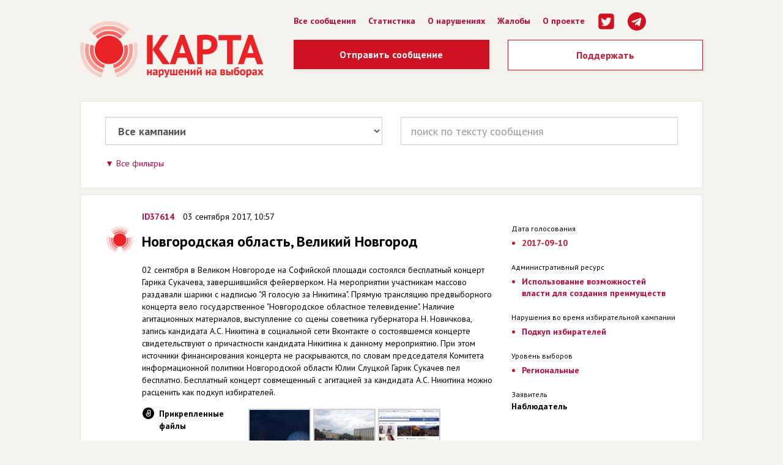

--- FILE ---
content_type: text/html; charset=utf-8
request_url: https://old.kartanarusheniy.org/2017-09-10/m/37614
body_size: 12286
content:
<!DOCTYPE html>
<html lang="ru">
  <head>
    <title> Сообщение ID37614 —  Карта нарушений на выборах</title>
    <meta content="Новгородская область
02 сентября в Великом Новгороде на Софийской площади состоялся бесплатный концерт Гарика Сукачева, завершившийся фейерверком. На мероприятии участникам массово раздавали шарики с надписью &quot;Я голосую за Никитина&quot;. Прямую трансляцию предвыборного концерта вело государственное &quot;Новгородское областно...
" name="description" />
    <link href="https://old.kartanarusheniy.org/v5/assets/favicon-2659228269b859e1eb42206a52208e2c928eda433f2f7e913ccffe16f351ed8b.ico" rel="shortcut icon" type="image/x-icon"></link>
  <link rel="stylesheet" media="all" href="/v5/assets/application-5fbe58a0ef9ef2cc9a1071e915de7474cb2ef7fd1d3115045cc5467453e5bf73.css" />
  <script src="/v5/assets/application-863539fb43e51741e262100b4e2289aebe63d58153b18abe269eabbdcc72531e.js"></script>
  <meta content="width=device-width, initial-scale=1.0" name="viewport" />
  <meta content="Карта нарушений на выборах" property="og:title" />
  <meta content="Новгородская область
02 сентября в Великом Новгороде на Софийской площади состоялся бесплатный концерт Гарика Сукачева, завершившийся фейерверком. На мероприятии участникам массово раздавали шарики с надписью &quot;Я голосую за Никитина&quot;. Прямую трансляцию предвыборного концерта вело государственное &quot;Новгородское областно...
" property="og:description" />
  <meta content="website" property="og:type" />
  <meta content="https://old.kartanarusheniy.org/v5/assets/share-kn-2017-3d48307c830a9142fe528b5b4b0c6049bac50fcd12fedd9ad4983a73d09abbf3.jpg" property="og:image" />
  <meta content="Проект движения «Голос»" property="og:site_name" />
  <meta content="1080872870" property="fb:admins" />
  <meta content="summary_large_image" name="twitter:card" />
  <meta content="@kartanarusheniy" name="twitter:site" />
  <meta content="@kartanarusheniy" name="twitter:creator" />
  <meta content="Карта нарушений на выборах" name="twitter:title" />
  <meta content="Новгородская область
02 сентября в Великом Новгороде на Софийской площади состоялся бесплатный концерт Гарика Сукачева, завершившийся фейерверком. На мероприятии участникам массово раздавали шарики с надписью &quot;Я голосую за Никитина&quot;. Прямую трансляцию предвыборного концерта вело государственное &quot;Новгородское областно...
" name="twitter:description" />
  <script>
    WebFontConfig = {google: { families: [ 'PT+Sans:400,700,400italic:latin,cyrillic' ] }};
        (function() {
        var wf = document.createElement('script');
        wf.src = ('https:' == document.location.protocol ? 'https' : 'http') +
        '://ajax.googleapis.com/ajax/libs/webfont/1/webfont.js';
        wf.type = 'text/javascript';
        wf.async = 'true';
        var s = document.getElementsByTagName('script')[0];
        s.parentNode.insertBefore(wf, s);
        })();
  </script>
  <script src="https://cdnjs.cloudflare.com/ajax/libs/selectize.js/0.13.3/js/standalone/selectize.min.js" integrity="sha512-pF+DNRwavWMukUv/LyzDyDMn8U2uvqYQdJN0Zvilr6DDo/56xPDZdDoyPDYZRSL4aOKO/FGKXTpzDyQJ8je8Qw==" crossorigin="anonymous"></script>
  <link rel="stylesheet" href="https://cdnjs.cloudflare.com/ajax/libs/selectize.js/0.13.3/css/selectize.bootstrap3.min.css" integrity="sha512-MNbWZRRuTPBahfBZBeihNr9vTJJnggW3yw+/wC3Ev1w6Z8ioesQYMS1MtlHgjSOEKBpIlx43GeyLM2QGSIzBDg==" crossorigin="anonymous" />
</head>
<body>
  <div class="container">
    <div class="row header">
      <div class="col-md-4 header__logo"><a href="/"><img src="/v5/assets/v2016/kn-logo-v2-93691919adf3cf495884b7334c0d19c51bc21f6053db7e1b3d8244ee75463b8d.png" alt="Kn logo v2" /></a></div>
      <div class="col-md-8">
        <ul class="header__menu">
          <li><a href="/2017-09-10/list">Все сообщения</a></li>
          <li><a href="/2017-09-10/stat">Статистика</a></li>
          <li><a href="/page/info">О нарушениях</a></li>
          <li><a href="/page/claim">Жалобы</a></li>
          <li><a href="/page/about">О проекте</a></li>
          <li><a href="https://twitter.com/kartanarusheniy"><i class="icon-lg ic icons-twitter-square"></i></a></li>
          <li><a href="https://t.me/kartanarusheniy"><i class="icon-lg ic icons-telegram"></i></a></li>
        </ul>
        <div class="header__btns">
          <div class="row">
            <div class="col-md-6">
              <a href="/2017-09-10/m/new" class="header__btn">Отправить сообщение</a>
            </div>
            <div class="col-md-6">
              <a href="http://www.golosinfo.org/ru/donate" class="btn btn-lg kn__btn--default kn__btn--fluid">Поддержать</a>
            </div>
          </div>
          <div class="header__info">
            
            <!-- <div class="header__info--phone">
  Горячая линия <span style="font-size: 24px;">8 800 500-54-62</span>
</div>
Режим работы (мск):<br /> 
5–8 сентября с 11:00 до 19:00; 
9–10 сентября с 7:00 до 22:00; 
11 сентября с 7:00 -->
          </div>
          <div class="header__share"></div>
        </div>
      </div>
    </div>


    <div class="kn__b">
  <div class="row">
    <div class="col-md-6">
      <div class="form-group form-group-lg">
        <select name="story" id="select_story" class="form-control"><option value="list_all">Все кампании</option>
<option value="2025-09-14">14 сентября 2025 | 1 сообщение о возможных нарушениях</option>
<option value="2024-09-08">8 сентября 2024 | 657 сообщений о возможных нарушениях</option>
<option value="2024-03-17">17 марта 2024 | 1876 сообщений о возможных нарушениях</option>
<option value="2023-12-10">10 декабря 2023 | 4 сообщения о возможных нарушениях</option>
<option value="2023-09-10">10 сентября 2023 | 1122 сообщения о возможных нарушениях</option>
<option value="2023-04-09">9 апреля 2023 | 22 сообщения о возможных нарушениях</option>
<option value="2023-03-12">12 марта 2023 | 9 сообщений о возможных нарушениях</option>
<option value="2022-09-11">11 сентября 2022 | 1846 сообщений о возможных нарушениях</option>
<option value="2022-06-26">26 июня 2022 | 4 сообщения о возможных нарушениях</option>
<option value="2022-05-29">29 мая 2022 | 7 сообщений о возможных нарушениях</option>
<option value="2022-05-22">22 мая 2022 | 6 сообщений о возможных нарушениях</option>
<option value="2022-04-24">24 апреля 2022 | 1 сообщение о возможных нарушениях</option>
<option value="2022-04-10">10 апреля 2022 | 6 сообщений о возможных нарушениях</option>
<option value="2022-03-27">27 марта 2022 | 2 сообщения о возможных нарушениях</option>
<option value="2021-12-12">12 декабря 2021 | 1 сообщение о возможных нарушениях</option>
<option value="2021-09-19">19 сентября 2021 | 5849 сообщений о возможных нарушениях</option>
<option value="2021-08-22">22 августа 2021 | 1 сообщение о возможных нарушениях</option>
<option value="2021-07-04">4 июля 2021 | 2 сообщения о возможных нарушениях</option>
<option value="2021-05-16">16 мая 2021 | 14 сообщений о возможных нарушениях</option>
<option value="2021-04-25">25 апреля 2021 | 5 сообщений о возможных нарушениях</option>
<option value="2021-04-18">18 апреля 2021 | 6 сообщений о возможных нарушениях</option>
<option value="2021-04-11">11 апреля 2021 | 9 сообщений о возможных нарушениях</option>
<option value="2021-04-04">4 апреля 2021 | 42 сообщения о возможных нарушениях</option>
<option value="2021-03-21">21 марта 2021 | 9 сообщений о возможных нарушениях</option>
<option value="2021-02-28">28 февраля 2021 | 7 сообщений о возможных нарушениях</option>
<option value="2021-01-24">24 января 2021 | 13 сообщений о возможных нарушениях</option>
<option value="2021-01-17">17 января 2021 | 2 сообщения о возможных нарушениях</option>
<option value="2020-12-20">20 декабря 2020 | 6 сообщений о возможных нарушениях</option>
<option value="2020-12-06">6 декабря 2020 | 8 сообщений о возможных нарушениях</option>
<option value="2020-11-22">22 ноября 2020 | 6 сообщений о возможных нарушениях</option>
<option value="2020-11-01">1 ноября 2020 | 16 сообщений о возможных нарушениях</option>
<option value="2020-10-04">4 октября 2020 | 17 сообщений о возможных нарушениях</option>
<option value="2020-09-13">13 сентября 2020 | 1785 сообщений о возможных нарушениях</option>
<option value="2020-07-12">12 июля 2020 | 2 сообщения о возможных нарушениях</option>
<option value="2020-07-01">1 июля 2020 | 2212 сообщений о возможных нарушениях</option>
<option value="2020-04-26">26 апреля 2020 | 1 сообщение о возможных нарушениях</option>
<option value="2020-03-15">15 марта 2020 | 4 сообщения о возможных нарушениях</option>
<option value="2020-03-01">1 марта 2020 | 12 сообщений о возможных нарушениях</option>
<option value="2020-02-02">2 февраля 2020 | 4 сообщения о возможных нарушениях</option>
<option value="2020-01-26">26 января 2020 | 4 сообщения о возможных нарушениях</option>
<option value="2019-12-22">22 декабря 2019 | 46 сообщений о возможных нарушениях</option>
<option value="2019-12-15">15 декабря 2019 | 8 сообщений о возможных нарушениях</option>
<option value="2019-12-08">8 декабря 2019 | 10 сообщений о возможных нарушениях</option>
<option value="2019-11-24">24 ноября 2019 | 10 сообщений о возможных нарушениях</option>
<option value="2019-10-27">27 октября 2019 | 5 сообщений о возможных нарушениях</option>
<option value="2019-10-20">20 октября 2019 | 10 сообщений о возможных нарушениях</option>
<option value="2019-09-08">8 сентября 2019 | 2157 сообщений о возможных нарушениях</option>
<option value="2019-06-30">30 июня 2019 | 12 сообщений о возможных нарушениях</option>
<option value="2019-06-16">16 июня 2019 | 5 сообщений о возможных нарушениях</option>
<option value="2019-06-02">2 июня 2019 | 4 сообщения о возможных нарушениях</option>
<option value="2019-05-26">26 мая 2019 | 11 сообщений о возможных нарушениях</option>
<option value="2019-04-21">21 апреля 2019 | 59 сообщений о возможных нарушениях</option>
<option value="2019-04-14">14 апреля 2019 | 83 сообщения о возможных нарушениях</option>
<option value="2019-04-07">7 апреля 2019 | 11 сообщений о возможных нарушениях</option>
<option value="2019-03-24">24 марта 2019 | 2 сообщения о возможных нарушениях</option>
<option value="2019-03-17">17 марта 2019 | 8 сообщений о возможных нарушениях</option>
<option value="2019-03-03">3 марта 2019 | 3 сообщения о возможных нарушениях</option>
<option value="2019-02-17">17 февраля 2019 | 24 сообщения о возможных нарушениях</option>
<option value="2019-02-10">10 февраля 2019 | 1 сообщение о возможных нарушениях</option>
<option value="2019-01-27">27 января 2019 | 2 сообщения о возможных нарушениях</option>
<option value="2018-12-23">23 декабря 2018 | 6 сообщений о возможных нарушениях</option>
<option value="2018-12-16">16 декабря 2018 | 11 сообщений о возможных нарушениях</option>
<option value="2018-12-02">2 декабря 2018 | 10 сообщений о возможных нарушениях</option>
<option value="2018-11-25">25 ноября 2018 | 22 сообщения о возможных нарушениях</option>
<option value="2018-11-18">18 ноября 2018 | 20 сообщений о возможных нарушениях</option>
<option value="2018-11-11">11 ноября 2018 | 22 сообщения о возможных нарушениях</option>
<option value="2018-10-14">14 октября 2018 | 5 сообщений о возможных нарушениях</option>
<option value="2018-09-30">30 сентября 2018 | 5 сообщений о возможных нарушениях</option>
<option value="2018-09-23">23 сентября 2018 | 134 сообщения о возможных нарушениях</option>
<option value="2018-09-16">16 сентября 2018 | 9 сообщений о возможных нарушениях</option>
<option value="2018-09-09">9 сентября 2018 | 937 сообщений о возможных нарушениях</option>
<option value="2018-09-02">2 сентября 2018 | 4 сообщения о возможных нарушениях</option>
<option value="2018-07-29">29 июля 2018 | 4 сообщения о возможных нарушениях</option>
<option value="2018-06-24">24 июня 2018 | 1 сообщение о возможных нарушениях</option>
<option value="2018-06-03">3 июня 2018 | 3 сообщения о возможных нарушениях</option>
<option value="2018-05-13">13 мая 2018 | 2 сообщения о возможных нарушениях</option>
<option value="2018-04-29">29 апреля 2018 | 8 сообщений о возможных нарушениях</option>
<option value="2018-04-22">22 апреля 2018 | 6 сообщений о возможных нарушениях</option>
<option value="2018-04-15">15 апреля 2018 | 6 сообщений о возможных нарушениях</option>
<option value="2018-04-01">1 апреля 2018 | 1 сообщение о возможных нарушениях</option>
<option value="2018-03-18">18 марта 2018 | 3253 сообщения о возможных нарушениях</option>
<option value="2018-02-11">11 февраля 2018 | 5 сообщений о возможных нарушениях</option>
<option value="2017-12-17">17 декабря 2017 | 13 сообщений о возможных нарушениях</option>
<option value="2017-12-03">3 декабря 2017 | 5 сообщений о возможных нарушениях</option>
<option value="2017-11-19">19 ноября 2017 | 34 сообщения о возможных нарушениях</option>
<option value="2017-11-12">12 ноября 2017 | 5 сообщений о возможных нарушениях</option>
<option value="2017-10-29">29 октября 2017 | 6 сообщений о возможных нарушениях</option>
<option value="2017-09-10">10 сентября 2017 | 1738 сообщений о возможных нарушениях</option>
<option value="2017-08-27">27 августа 2017 | 14 сообщений о возможных нарушениях</option>
<option value="2017-08-20">20 августа 2017 | 3 сообщения о возможных нарушениях</option>
<option value="2017-07-16">16 июля 2017 | 17 сообщений о возможных нарушениях</option>
<option value="2017-07-02">2 июля 2017 | 9 сообщений о возможных нарушениях</option>
<option value="2017-05-21">21 мая 2017 | 6 сообщений о возможных нарушениях</option>
<option value="2017-04-23">23 апреля 2017 | 2 сообщения о возможных нарушениях</option>
<option value="2017-04-09">9 апреля 2017 | 8 сообщений о возможных нарушениях</option>
<option value="2017-03-26">26 марта 2017 | 18 сообщений о возможных нарушениях</option>
<option value="2017-03-19">19 марта 2017 | 26 сообщений о возможных нарушениях</option>
<option value="2017-03-12">12 марта 2017 | 6 сообщений о возможных нарушениях</option>
<option value="2017-03-05">5 марта 2017 | 9 сообщений о возможных нарушениях</option>
<option value="2017-02-12">12 февраля 2017 | 1 сообщение о возможных нарушениях</option>
<option value="2016-12-25">25 декабря 2016 | 7 сообщений о возможных нарушениях</option>
<option value="2016-12-18">18 декабря 2016 | 3 сообщения о возможных нарушениях</option>
<option value="2016-12-11">11 декабря 2016 | 2 сообщения о возможных нарушениях</option>
<option value="2016-12-04">4 декабря 2016 | 9 сообщений о возможных нарушениях</option>
<option value="2016-11-27">27 ноября 2016 | 5 сообщений о возможных нарушениях</option>
<option value="2016-11-20">20 ноября 2016 | 17 сообщений о возможных нарушениях</option>
<option value="2016-11-06">6 ноября 2016 | 6 сообщений о возможных нарушениях</option>
<option value="2016-10-23">23 октября 2016 | 5 сообщений о возможных нарушениях</option>
<option value="2016-10-16">16 октября 2016 | 1 сообщение о возможных нарушениях</option>
<option value="2016-09-18">18 сентября 2016 | 3767 сообщений о возможных нарушениях</option>
<option value="2016-07-03">3 июля 2016 | 36 сообщений о возможных нарушениях</option>
<option value="2016-05-29">29 мая 2016 | 1 сообщение о возможных нарушениях</option>
<option value="2016-04-24">24 апреля 2016 | 29 сообщений о возможных нарушениях</option>
<option value="2016-04-10">10 апреля 2016 | 10 сообщений о возможных нарушениях</option>
<option value="2016-04-03">3 апреля 2016 | 4 сообщения о возможных нарушениях</option>
<option value="2016-03-27">27 марта 2016 | 28 сообщений о возможных нарушениях</option>
<option value="2016-03-20">20 марта 2016 | 26 сообщений о возможных нарушениях</option>
<option value="2016-03-13">13 марта 2016 | 6 сообщений о возможных нарушениях</option>
<option value="2016-02-14">14 февраля 2016 | 11 сообщений о возможных нарушениях</option>
<option value="2016-02-07">7 февраля 2016 | 15 сообщений о возможных нарушениях</option>
<option value="2016-01-31">31 января 2016 | 1 сообщение о возможных нарушениях</option>
<option value="2015-12-27">27 декабря 2015 | 10 сообщений о возможных нарушениях</option>
<option value="2015-12-20">20 декабря 2015 | 9 сообщений о возможных нарушениях</option>
<option value="2015-12-13">13 декабря 2015 | 2 сообщения о возможных нарушениях</option>
<option value="2015-12-06">6 декабря 2015 | 50 сообщений о возможных нарушениях</option>
<option value="2015-11-22">22 ноября 2015 | 3 сообщения о возможных нарушениях</option>
<option value="2015-10-04">4 октября 2015 | 6 сообщений о возможных нарушениях</option>
<option value="2015-09-27">27 сентября 2015 | 63 сообщения о возможных нарушениях</option>
<option value="2015-09-13">13 сентября 2015 | 1832 сообщения о возможных нарушениях</option>
<option value="2015-07-19">19 июля 2015 | 2 сообщения о возможных нарушениях</option>
<option value="2015-07-05">5 июля 2015 | 5 сообщений о возможных нарушениях</option>
<option value="2015-06-21">21 июня 2015 | 3 сообщения о возможных нарушениях</option>
<option value="2015-06-14">14 июня 2015 | 6 сообщений о возможных нарушениях</option>
<option value="2015-06-07">7 июня 2015 | 3 сообщения о возможных нарушениях</option>
<option value="2015-05-24">24 мая 2015 | 59 сообщений о возможных нарушениях</option>
<option value="2015-05-17">17 мая 2015 | 8 сообщений о возможных нарушениях</option>
<option value="2015-04-26">26 апреля 2015 | 119 сообщений о возможных нарушениях</option>
<option value="2015-04-05">5 апреля 2015 | 25 сообщений о возможных нарушениях</option>
<option value="2015-03-22">22 марта 2015 | 21 сообщение о возможных нарушениях</option>
<option value="2015-03-15">15 марта 2015 | 14 сообщений о возможных нарушениях</option>
<option value="2015-02-08">8 февраля 2015 | 11 сообщений о возможных нарушениях</option>
<option value="2015-02-01">1 февраля 2015 | 1 сообщение о возможных нарушениях</option>
<option value="2015-01-25">25 января 2015 | 4 сообщения о возможных нарушениях</option>
<option value="2015-01-18">18 января 2015 | 9 сообщений о возможных нарушениях</option>
<option value="2014-12-21">21 декабря 2014 | 5 сообщений о возможных нарушениях</option>
<option value="2014-12-14">14 декабря 2014 | 3 сообщения о возможных нарушениях</option>
<option value="2014-12-07">7 декабря 2014 | 15 сообщений о возможных нарушениях</option>
<option value="2014-11-16">16 ноября 2014 | 10 сообщений о возможных нарушениях</option>
<option value="2014-10-26">26 октября 2014 | 9 сообщений о возможных нарушениях</option>
<option value="2014-10-19">19 октября 2014 | 4 сообщения о возможных нарушениях</option>
<option value="2014-10-05">5 октября 2014 | 4 сообщения о возможных нарушениях</option>
<option value="2014-09-14">14 сентября 2014 | 901 сообщение о возможных нарушениях</option>
<option value="2014-08-24">24 августа 2014 | 12 сообщений о возможных нарушениях</option>
<option value="2014-08-03">3 августа 2014 | 40 сообщений о возможных нарушениях</option>
<option value="2014-07-13">13 июля 2014 | 5 сообщений о возможных нарушениях</option>
<option value="2014-07-06">6 июля 2014 | 20 сообщений о возможных нарушениях</option>
<option value="2014-06-29">29 июня 2014 | 9 сообщений о возможных нарушениях</option>
<option value="2014-06-22">22 июня 2014 | 2 сообщения о возможных нарушениях</option>
<option value="2014-06-08">8 июня 2014 | 7 сообщений о возможных нарушениях</option>
<option value="2014-05-18">18 мая 2014 | 26 сообщений о возможных нарушениях</option>
<option value="2014-04-27">27 апреля 2014 | 70 сообщений о возможных нарушениях</option>
<option value="2014-04-20">20 апреля 2014 | 4 сообщения о возможных нарушениях</option>
<option value="2014-04-13">13 апреля 2014 | 9 сообщений о возможных нарушениях</option>
<option value="2014-04-06">6 апреля 2014 | 47 сообщений о возможных нарушениях</option>
<option value="2014-03-23">23 марта 2014 | 11 сообщений о возможных нарушениях</option>
<option value="2014-03-16">16 марта 2014 | 8 сообщений о возможных нарушениях</option>
<option value="2014-03-02">2 марта 2014 | 7 сообщений о возможных нарушениях</option>
<option value="2014-02-16">16 февраля 2014 | 67 сообщений о возможных нарушениях</option>
<option value="2014-02-09">9 февраля 2014 | 2 сообщения о возможных нарушениях</option>
<option value="2014-01-26">26 января 2014 | 28 сообщений о возможных нарушениях</option>
<option value="2013-12-22">22 декабря 2013 | 48 сообщений о возможных нарушениях</option>
<option value="2013-12-01">1 декабря 2013 | 43 сообщения о возможных нарушениях</option>
<option value="2013-10-13">13 октября 2013 | 8 сообщений о возможных нарушениях</option>
<option value="2013-09-08">8 сентября 2013 | 747 сообщений о возможных нарушениях</option>
<option value="2013-08-18">18 августа 2013 | 18 сообщений о возможных нарушениях</option>
<option value="2013-06-23">23 июня 2013 | 9 сообщений о возможных нарушениях</option>
<option value="2013-05-19">19 мая 2013 | 4 сообщения о возможных нарушениях</option>
<option value="2013-04-28">28 апреля 2013 | 2 сообщения о возможных нарушениях</option>
<option value="2013-04-21">21 апреля 2013 | 7 сообщений о возможных нарушениях</option>
<option value="2013-04-14">14 апреля 2013 | 5 сообщений о возможных нарушениях</option>
<option value="2013-03-31">31 марта 2013 | 76 сообщений о возможных нарушениях</option>
<option value="2013-03-24">24 марта 2013 | 97 сообщений о возможных нарушениях</option>
<option value="2013-03-17">17 марта 2013 | 15 сообщений о возможных нарушениях</option>
<option value="2013-03-10">10 марта 2013 | 114 сообщений о возможных нарушениях</option>
<option value="2013-03-03">3 марта 2013 | 15 сообщений о возможных нарушениях</option>
<option value="2013-02-10">10 февраля 2013 | 17 сообщений о возможных нарушениях</option>
<option value="2013-01-27">27 января 2013 | 45 сообщений о возможных нарушениях</option>
<option value="2013-01-20">20 января 2013 | 31 сообщение о возможных нарушениях</option>
<option value="2012-12-16">16 декабря 2012 | 6 сообщений о возможных нарушениях</option>
<option value="2012-11-25">25 ноября 2012 | 16 сообщений о возможных нарушениях</option>
<option value="2012-10-14">14 октября 2012 | 1199 сообщений о возможных нарушениях</option>
<option value="2012-09-09">9 сентября 2012 | 5 сообщений о возможных нарушениях</option>
<option value="2012-08-12">12 августа 2012 | 13 сообщений о возможных нарушениях</option>
<option value="2012-07-29">29 июля 2012 | 6 сообщений о возможных нарушениях</option>
<option value="2012-07-22">22 июля 2012 | 85 сообщений о возможных нарушениях</option>
<option value="2012-06-17">17 июня 2012 | 68 сообщений о возможных нарушениях</option>
<option value="2012-06-10">10 июня 2012 | 27 сообщений о возможных нарушениях</option>
<option value="2012-05-20">20 мая 2012 | 35 сообщений о возможных нарушениях</option>
<option value="2012-04-01">1 апреля 2012 | 70 сообщений о возможных нарушениях</option>
<option value="2012-03-04">4 марта 2012 | 5228 сообщений о возможных нарушениях</option>
<option value="2011-12-04">4 декабря 2011 | 7801 сообщение о возможных нарушениях</option></select>
      </div>
    </div>
    <div class="col-md-6">
      <div class="form-group form-group-lg">
        <form id="message_search_mini" class="message_search" action="/s" accept-charset="UTF-8" method="post"><input name="utf8" type="hidden" value="&#x2713;" /><input type="hidden" name="authenticity_token" value="gdl8LHfbGktspFMmI6OmT7VD8iMe7D+7/1hmeYOR7Ge7zilEuP8DEbA+3/dApJEf/zGdewX8shVwAM0tM5GOlg==" />
          <input type="hidden" name="q[story_id_eq]" id="q_story_id_eq" />
          <input class="form-control" placeholder="поиск по тексту сообщения" type="text" name="q[description_or_reaction_cont]" id="q_description_or_reaction_cont" />
</form>      </div>
    </div>
  </div>
  <div class="kn__filter">
    <a href="javascript:void(0)" class="kn__toggle--switch">Все фильтры</a>
    
    <form class="kn__toggle--block hidden" id="message_search" action="/s" accept-charset="UTF-8" method="post"><input name="utf8" type="hidden" value="&#x2713;" /><input type="hidden" name="authenticity_token" value="NGYiyIXH8VMbkfvjUJn+SpTAt2KnMjWvQvKhVOxiSXQOcXegSuPoCccLdzIznska3rLYOrwiuAHNqgoAXGIrhQ==" />
      <input type="hidden" name="q[id_in]" id="q_id_in" />
      <input type="hidden" name="q[story_id_eq]" id="q_story_id_eq" />
      <div class="row">
        <div class="col-xs-12">
        </div>
      </div>
      <div class="row">
        <div class="col-lg-4">
          <div class="form-group">
            <label for="">Регион</label>
            <select id="message_region_id" class="form-control input-sm" name="q[region_id_eq]"><option value=""></option>
<option data-auto_code="999" value="85">Российская Федерация</option>
<option data-auto_code="77" value="11">город Москва</option>
<option data-auto_code="78" value="12">город Санкт-Петербург</option>
<option data-auto_code="22" value="1">Алтайский край</option>
<option data-auto_code="28" value="2">Амурская область</option>
<option data-auto_code="29" value="3">Архангельская область</option>
<option data-auto_code="30" value="4">Астраханская область</option>
<option data-auto_code="31" value="5">Белгородская область</option>
<option data-auto_code="32" value="6">Брянская область</option>
<option data-auto_code="33" value="7">Владимирская область</option>
<option data-auto_code="34" value="8">Волгоградская область</option>
<option data-auto_code="35" value="9">Вологодская область</option>
<option data-auto_code="36" value="10">Воронежская область</option>
<option data-auto_code="79" value="13">Еврейская автономная область</option>
<option data-auto_code="75" value="14">Забайкальский край</option>
<option data-auto_code="37" value="15">Ивановская область</option>
<option data-auto_code="38" value="17">Иркутская область</option>
<option data-auto_code="7" value="18">Кабардино-Балкарская Республика</option>
<option data-auto_code="39" value="19">Калининградская область</option>
<option data-auto_code="40" value="20">Калужская область</option>
<option data-auto_code="41" value="21">Камчатский край</option>
<option data-auto_code="9" value="22">Карачаево-Черкесская Республика</option>
<option data-auto_code="42" value="23">Кемеровская область</option>
<option data-auto_code="43" value="24">Кировская область</option>
<option data-auto_code="44" value="25">Костромская область</option>
<option data-auto_code="23" value="26">Краснодарский край</option>
<option data-auto_code="24" value="27">Красноярский край</option>
<option data-auto_code="45" value="28">Курганская область</option>
<option data-auto_code="46" value="29">Курская область</option>
<option data-auto_code="47" value="30">Ленинградская область</option>
<option data-auto_code="48" value="31">Липецкая область</option>
<option data-auto_code="49" value="32">Магаданская область</option>
<option data-auto_code="50" value="33">Московская область</option>
<option data-auto_code="51" value="34">Мурманская область</option>
<option data-auto_code="83" value="35">Ненецкий автономный округ</option>
<option data-auto_code="52" value="36">Нижегородская область</option>
<option data-auto_code="53" value="37">Новгородская область</option>
<option data-auto_code="54" value="38">Новосибирская область</option>
<option data-auto_code="55" value="39">Омская область</option>
<option data-auto_code="56" value="40">Оренбургская область</option>
<option data-auto_code="57" value="41">Орловская область</option>
<option data-auto_code="58" value="42">Пензенская область</option>
<option data-auto_code="59" value="43">Пермский край</option>
<option data-auto_code="25" value="44">Приморский край</option>
<option data-auto_code="60" value="45">Псковская область</option>
<option data-auto_code="1" value="46">Республика Адыгея (Адыгея)</option>
<option data-auto_code="4" value="47">Республика Алтай</option>
<option data-auto_code="2" value="48">Республика Башкортостан</option>
<option data-auto_code="3" value="49">Республика Бурятия</option>
<option data-auto_code="5" value="50">Республика Дагестан</option>
<option data-auto_code="6" value="51">Республика Ингушетия</option>
<option data-auto_code="8" value="52">Республика Калмыкия</option>
<option data-auto_code="10" value="53">Республика Карелия</option>
<option data-auto_code="11" value="54">Республика Коми</option>
<option data-auto_code="12" value="55">Республика Марий Эл</option>
<option data-auto_code="13" value="56">Республика Мордовия</option>
<option data-auto_code="14" value="57">Республика Саха (Якутия)</option>
<option data-auto_code="15" value="58">Республика Северная Осетия-Алания</option>
<option data-auto_code="16" value="59">Республика Татарстан</option>
<option data-auto_code="17" value="60">Республика Тыва</option>
<option data-auto_code="19" value="61">Республика Хакасия</option>
<option data-auto_code="61" value="62">Ростовская область</option>
<option data-auto_code="62" value="63">Рязанская область</option>
<option data-auto_code="63" value="64">Самарская область</option>
<option data-auto_code="64" value="65">Саратовская область</option>
<option data-auto_code="65" value="66">Сахалинская область</option>
<option data-auto_code="66" value="67">Свердловская область</option>
<option data-auto_code="67" value="68">Смоленская область</option>
<option data-auto_code="26" value="69">Ставропольский край</option>
<option data-auto_code="68" value="70">Тамбовская область</option>
<option data-auto_code="69" value="71">Тверская область</option>
<option data-auto_code="70" value="72">Томская область</option>
<option data-auto_code="71" value="73">Тульская область</option>
<option data-auto_code="72" value="74">Тюменская область</option>
<option data-auto_code="18" value="75">Удмуртская Республика</option>
<option data-auto_code="73" value="76">Ульяновская область</option>
<option data-auto_code="27" value="77">Хабаровский край</option>
<option data-auto_code="86" value="78">Ханты-Мансийский автономный округ</option>
<option data-auto_code="74" value="79">Челябинская область</option>
<option data-auto_code="20" value="80">Чеченская Республика</option>
<option data-auto_code="21" value="81">Чувашская Республика - Чувашия</option>
<option data-auto_code="87" value="82">Чукотский автономный округ</option>
<option data-auto_code="89" value="83">Ямало-Ненецкий автономный округ</option>
<option data-auto_code="76" value="84">Ярославская область</option>
<option data-auto_code="99" value="16">Зарубежные участки и иные территории</option></select>
          </div>
        </div>
        <div class="col-lg-4">
          <div class="form-group">
            <label for="">Сообщения, присланные</label>
            <table>
              <tr>
                <td>
                  <div class="datepicker-select input-group date" data-date-format='yyyy-mm-dd'>
                    <input placeholder="с" class="form-control input-sm" type="text" name="q[created_at_gteq]" id="q_created_at_gteq" />
                    <span class="input-group-addon">
                      <i class="glyphicon glyphicon-th"></i>
                    </span>
                  </div>
                </td>
                <td>
                  <div class="datepicker-select input-group date" data-date-format='yyyy-mm-dd'>
                    <input placeholder="по" class="form-control input-sm" type="text" name="q[created_at_lteq]" id="q_created_at_lteq" />
                    <span class="input-group-addon">
                      <i class="glyphicon glyphicon-th"></i>
                    </span>
                  </div>
                </td>
              </tr>
            </table>

          </div>
        </div>
        <div class="col-lg-4">
          <div class="form-group">
            <label for="">Прикрепленные файлы</label>
            <div class="form-group">
              <label class="checkbox-inline">
                <input type="checkbox" name="q[assets_kind_in][]" id="q_assets_kind_in_" value="video" /> 
                Видео
              </label>
              <label class="checkbox-inline">
                <input type="checkbox" name="q[assets_kind_in][]" id="q_assets_kind_in_" value="document" /> 
                Фото
              </label>
              <label class="checkbox-inline">
                <input type="checkbox" name="q[assets_kind_in][]" id="q_assets_kind_in_" value="image" /> 
                Документ
              </label>
            </div>
          </div>
        </div>
      </div>
      <div class="row">
        <div class="col-xs-6">
          <div class="form-group">
            <label for="">ТИК</label>
            <select id="message_wuiki_tik_select" class="form-control input-sm" placeholder=" -- " name="q[wuiki_tik_id_eq]"><option value=""> -- </option>
</select>
            <input type="hidden" name="message_wuiki_tik_id" id="message_wuiki_tik_id" />
          </div>
        </div>
        <div class="col-xs-6">
          <div class="form-group">
            <label for="">№ УИК</label>
            <input class="form-control input-sm" type="text" name="q[uik_eq]" id="q_uik_eq" />
          </div>
        </div>
      </div>
        <div class="" style="font-weight:bold; margin: 10px 0 0 0">Уровень выборов</div>
          <div class="row">
              <div class="col-md-4">
                <label class="checkbox-inline">
                  <input type="checkbox" name="q[tags_id_in][]" id="q_tags_id_in_" value="1" /> 
                  Федеральные
                </label>
              </div>
              <div class="col-md-4">
                <label class="checkbox-inline">
                  <input type="checkbox" name="q[tags_id_in][]" id="q_tags_id_in_" value="2" /> 
                  Региональные
                </label>
              </div>
              <div class="col-md-4">
                <label class="checkbox-inline">
                  <input type="checkbox" name="q[tags_id_in][]" id="q_tags_id_in_" value="3" /> 
                  Местные
                </label>
              </div>
          </div>
        <div class="" style="font-weight:bold; margin: 10px 0 0 0">Жалобы</div>
          <div class="row">
              <div class="col-md-4">
                <label class="checkbox-inline">
                  <input type="checkbox" name="q[tags_id_in][]" id="q_tags_id_in_" value="4" /> 
                  Подана жалоба
                </label>
              </div>
              <div class="col-md-4">
                <label class="checkbox-inline">
                  <input type="checkbox" name="q[tags_id_in][]" id="q_tags_id_in_" value="5" /> 
                  Получена официальная реакция
                </label>
              </div>
              <div class="col-md-4">
                <label class="checkbox-inline">
                  <input type="checkbox" name="q[tags_id_in][]" id="q_tags_id_in_" value="83" /> 
                  Особое мнение
                </label>
              </div>
          </div>
        <div class="" style="font-weight:bold; margin: 10px 0 0 0">Административный ресурс</div>
          <div class="row">
              <div class="col-md-4">
                <label class="checkbox-inline">
                  <input type="checkbox" name="q[tags_id_in][]" id="q_tags_id_in_" value="9" /> 
                  Воздействие правоохранительных органов
                </label>
              </div>
              <div class="col-md-4">
                <label class="checkbox-inline">
                  <input type="checkbox" name="q[tags_id_in][]" id="q_tags_id_in_" value="10" /> 
                  Давление начальства на избирателей
                </label>
              </div>
              <div class="col-md-4">
                <label class="checkbox-inline">
                  <input type="checkbox" name="q[tags_id_in][]" id="q_tags_id_in_" value="26" /> 
                  Использование бюджетных ресурсов
                </label>
              </div>
          </div>
          <div class="row">
              <div class="col-md-4">
                <label class="checkbox-inline">
                  <input type="checkbox" name="q[tags_id_in][]" id="q_tags_id_in_" value="8" /> 
                  Использование возможностей власти для создания преимуществ
                </label>
              </div>
          </div>
        <div class="" style="font-weight:bold; margin: 10px 0 0 0">Нарушения во время избирательной кампании</div>
          <div class="row">
              <div class="col-md-4">
                <label class="checkbox-inline">
                  <input type="checkbox" name="q[tags_id_in][]" id="q_tags_id_in_" value="13" /> 
                  Иные нарушения
                </label>
              </div>
              <div class="col-md-4">
                <label class="checkbox-inline">
                  <input type="checkbox" name="q[tags_id_in][]" id="q_tags_id_in_" value="7" /> 
                  Нарушение правил агитации в СМИ
                </label>
              </div>
              <div class="col-md-4">
                <label class="checkbox-inline">
                  <input type="checkbox" name="q[tags_id_in][]" id="q_tags_id_in_" value="6" /> 
                  Нарушение правил уличной и наружной агитации
                </label>
              </div>
          </div>
          <div class="row">
              <div class="col-md-4">
                <label class="checkbox-inline">
                  <input type="checkbox" name="q[tags_id_in][]" id="q_tags_id_in_" value="12" /> 
                  Нарушение прав кандидатов
                </label>
              </div>
              <div class="col-md-4">
                <label class="checkbox-inline">
                  <input type="checkbox" name="q[tags_id_in][]" id="q_tags_id_in_" value="23" /> 
                  Нарушение прав наблюдателей, членов комиссии, СМИ
                </label>
              </div>
              <div class="col-md-4">
                <label class="checkbox-inline">
                  <input type="checkbox" name="q[tags_id_in][]" id="q_tags_id_in_" value="25" /> 
                  Нарушение при сборе подписей
                </label>
              </div>
          </div>
          <div class="row">
              <div class="col-md-4">
                <label class="checkbox-inline">
                  <input type="checkbox" name="q[tags_id_in][]" id="q_tags_id_in_" value="22" /> 
                  Нарушения при досрочном голосовании
                </label>
              </div>
              <div class="col-md-4">
                <label class="checkbox-inline">
                  <input type="checkbox" name="q[tags_id_in][]" id="q_tags_id_in_" value="11" /> 
                  Подкуп избирателей
                </label>
              </div>
          </div>
        <div class="" style="font-weight:bold; margin: 10px 0 0 0">Нарушения в день голосования</div>
          <div class="row">
              <div class="col-md-4">
                <label class="checkbox-inline">
                  <input type="checkbox" name="q[tags_id_in][]" id="q_tags_id_in_" value="21" /> 
                  Иные нарушения в день голосования
                </label>
              </div>
              <div class="col-md-4">
                <label class="checkbox-inline">
                  <input type="checkbox" name="q[tags_id_in][]" id="q_tags_id_in_" value="14" /> 
                  Нарушение в оформлении участка
                </label>
              </div>
              <div class="col-md-4">
                <label class="checkbox-inline">
                  <input type="checkbox" name="q[tags_id_in][]" id="q_tags_id_in_" value="17" /> 
                  Нарушение правил подведения итогов выборов, искажение результатов
                </label>
              </div>
          </div>
          <div class="row">
              <div class="col-md-4">
                <label class="checkbox-inline">
                  <input type="checkbox" name="q[tags_id_in][]" id="q_tags_id_in_" value="20" /> 
                  Нарушение прав наблюдателей, членов комиссии, представителей СМИ
                </label>
              </div>
              <div class="col-md-4">
                <label class="checkbox-inline">
                  <input type="checkbox" name="q[tags_id_in][]" id="q_tags_id_in_" value="16" /> 
                  Нарушения при голосовании по открепительным, «на дому», незаконное голосование
                </label>
              </div>
              <div class="col-md-4">
                <label class="checkbox-inline">
                  <input type="checkbox" name="q[tags_id_in][]" id="q_tags_id_in_" value="18" /> 
                  Невключение в списки избирателей, непредоставление права голоса
                </label>
              </div>
          </div>
          <div class="row">
              <div class="col-md-4">
                <label class="checkbox-inline">
                  <input type="checkbox" name="q[tags_id_in][]" id="q_tags_id_in_" value="19" /> 
                  Незаконная агитация
                </label>
              </div>
              <div class="col-md-4">
                <label class="checkbox-inline">
                  <input type="checkbox" name="q[tags_id_in][]" id="q_tags_id_in_" value="15" /> 
                  Принуждение избирателей, нарушение тайны голосования
                </label>
              </div>
          </div>
        <div class="" style="font-weight:bold; margin: 10px 0 0 0">Другое</div>
          <div class="row">
              <div class="col-md-4">
                <label class="checkbox-inline">
                  <input type="checkbox" name="q[tags_id_in][]" id="q_tags_id_in_" value="24" /> 
                  Криминал
                </label>
              </div>
          </div>
      <div class="row">
        <div class="col-xs-12">
          <div class="text-center">
            <input type="submit" name="show" value="Показать сообщения" class="btn btn-lg kn__btn--default" />
            <input type="submit" name="stat" value="Показать статистику" class="btn btn-lg kn__btn--default" />
          </div>
        </div>
      </div>
</form>  </div>
</div>
<div class="kn__b kn__b--msg">
  <div class="row">
    <div class="col-lg-8">
      <div class="kn__msg-id">
        <a class="kn__msg-link" href="/2017-09-10/m/37614">ID37614</a>
        <span class="kn__msg-date">03 сентября 2017, 10:57</span>
      </div>
      <div class="kn__msg-region">Новгородская область, Великий Новгород</div>
      <div class="kn__msg-text kn__msg-text--collapsed"><p>02 сентября в Великом Новгороде на Софийской площади состоялся бесплатный концерт Гарика Сукачева, завершившийся фейерверком. На мероприятии участникам массово раздавали шарики с надписью "Я голосую за Никитина". Прямую трансляцию предвыборного концерта вело государственное "Новгородское областное телевидение". Наличие агитационных материалов, выступление со сцены советника губернатора Н. Новичкова, запись кандидата А.С. Никитина в социальной сети Вконтакте о состоявшемся концерте свидетельствуют о причастности кандидата Никитина к данному мероприятию. При этом источники финансирования концерта не раскрываются, по словам председателя Комитета информационной политики Новгородской области Юлии Слуцкой Гарик Сукачев пел бесплатно. Бесплатный концерт совмещенный с агитацией за кандидата А.С. Никитина можно расценить как подкуп избирателей.     </p></div>
        <div class="row kn__msg-files">
  <div class="col-lg-3">
    Прикрепленные файлы
  </div>
  <div class="col-lg-9">
        <div class="image it">
          <div class="highslide-container">
            <div class="highslide-gallery">
              <ul>
                  <li><a class="highslide" onclick="return hs.expand(this, { slideshowGroup: &#39;v37614&#39;, numberPosition: &#39;heading&#39;, transitions: [&#39;expand&#39;, &#39;crossfade&#39;] } )" href="//files.kartanarusheniy.org/assets/1504425425/large/%D0%A8%D0%B0%D1%80%D0%B8%D0%BA%D0%B8_%D0%9D%D0%B8%D0%BA%D0%B8%D1%82%D0%B8%D0%BD%D0%B0.jpg?1504425812"><img src="//files.kartanarusheniy.org/assets/1504425425/thumb/%D0%A8%D0%B0%D1%80%D0%B8%D0%BA%D0%B8_%D0%9D%D0%B8%D0%BA%D0%B8%D1%82%D0%B8%D0%BD%D0%B0.jpg?1504425812" alt="%d0%a8%d0%b0%d1%80%d0%b8%d0%ba%d0%b8 %d0%9d%d0%b8%d0%ba%d0%b8%d1%82%d0%b8%d0%bd%d0%b0" /></a></li>
                  <li><a class="highslide" onclick="return hs.expand(this, { slideshowGroup: &#39;v37614&#39;, numberPosition: &#39;heading&#39;, transitions: [&#39;expand&#39;, &#39;crossfade&#39;] } )" href="//files.kartanarusheniy.org/assets/1504425425/large/%D0%A8%D0%B0%D1%80%D0%B8%D0%BA%D0%B8_%D0%9D%D0%B8%D0%BA%D0%B8%D1%82%D0%B8%D0%BD%D0%B01.jpg?1504425813"><img src="//files.kartanarusheniy.org/assets/1504425425/thumb/%D0%A8%D0%B0%D1%80%D0%B8%D0%BA%D0%B8_%D0%9D%D0%B8%D0%BA%D0%B8%D1%82%D0%B8%D0%BD%D0%B01.jpg?1504425813" alt="%d0%a8%d0%b0%d1%80%d0%b8%d0%ba%d0%b8 %d0%9d%d0%b8%d0%ba%d0%b8%d1%82%d0%b8%d0%bd%d0%b01" /></a></li>
                  <li><a class="highslide" onclick="return hs.expand(this, { slideshowGroup: &#39;v37614&#39;, numberPosition: &#39;heading&#39;, transitions: [&#39;expand&#39;, &#39;crossfade&#39;] } )" href="//files.kartanarusheniy.org/assets/1504425425/large/%D0%A1%D0%BB%D1%83%D1%86%D0%BA%D0%B0%D1%8F_%D0%A1%D1%83%D0%BA%D0%B0%D1%87%D0%B5%D0%B2.jpg?1504425814"><img src="//files.kartanarusheniy.org/assets/1504425425/thumb/%D0%A1%D0%BB%D1%83%D1%86%D0%BA%D0%B0%D1%8F_%D0%A1%D1%83%D0%BA%D0%B0%D1%87%D0%B5%D0%B2.jpg?1504425814" alt="%d0%a1%d0%bb%d1%83%d1%86%d0%ba%d0%b0%d1%8f %d0%a1%d1%83%d0%ba%d0%b0%d1%87%d0%b5%d0%b2" /></a></li>
              </ul>
            </div>
          </div>
        </div>
  </div>
</div>
    </div>
    <div class="col-lg-4">
      <div class="kn__msg-tags">
        <div class="kn__msg-tags--group">Дата голосования</div>
        <ul>
          <li class="kn__msg-tags--name">
            2017-09-10
          </li>
        </ul>
          <div class="kn__msg-tags--group">Административный ресурс</div>
          <ul>
              <li class="kn__msg-tags--name"><a href="/2017-09-10/search?q%5Btags_id_in%5D%5B%5D=8">Использование возможностей власти для создания преимуществ</a></li>
          </ul>
          <div class="kn__msg-tags--group">Нарушения во время избирательной кампании</div>
          <ul>
              <li class="kn__msg-tags--name"><a href="/2017-09-10/search?q%5Btags_id_in%5D%5B%5D=11">Подкуп избирателей</a></li>
          </ul>
          <div class="kn__msg-tags--group">Уровень выборов</div>
          <ul>
              <li class="kn__msg-tags--name"><a href="/2017-09-10/search?q%5Btags_id_in%5D%5B%5D=2">Региональные</a></li>
          </ul>
        <div class="kn__msg-tags--group">Заявитель</div>
        <div><b>Наблюдатель</b></div>
      </div>
    </div>
  </div>
</div>
<div class='attachments'>
<a class="btn btn-default btn-xs" href="/2017-09-10/m/new?prev_id=37614">Дополнить</a>
</div>

  </div>

<div class="kn__footer2">
  <div class="container">
    <div class="kn_logo">
      <img src="/v5/assets/kn_logo_white-7515614fe68c66d1f4c77f37e9bac275935782c908b9336731a6e4f1143fdec2.svg" alt="Kn logo white" />
      <div class="kn__footer2__apps">
        <a href="https://play.google.com/store/apps/details?id=com.golos&utm_source=golosinfo_badge&utm_campaign=golosinfo_badge&pcampaignid=MKT-Other-global-all-co-prtnr-py-PartBadge-Mar2515-1"><img width="120" src="/v5/assets/google_play_white-ec5e80203741eb6d7d87f335b23dad130f90615ef9f1dc9e7d6759d571819f6c.png" alt="Google play white" /></a>
      </div>
      <div class="kn__footer2__apps">
        <a href="https://itunes.apple.com/ru/app/%D0%B3%D0%BE%D0%BB%D0%BE%D1%81-%D0%B7%D0%B0-%D1%87%D0%B5%D1%81%D1%82%D0%BD%D1%8B%D0%B5-%D0%B2%D1%8B%D0%B1%D0%BE%D1%80%D1%8B/id1314820785?ls=1&mt=8"><img width="120" src="/v5/assets/app_store_white-54642f3afc842eae98008e2540d9b69d69ae550f684d7c7e16b811f3c976d3a1.png" alt="App store white" /></a>
      </div>
    </div>
    <table class="kn__footer2__table"><tr>
      <td class="menu">
        <table class="kn__footer2__menu">
          <tr>
            <td>
              <div class="kn__footer2__menu_header">Разделы сайта</div>
              <!--<p>
                <a href="/">Все сообщения</a>
              </p>
              <p>
                <a href="/">Статистика</a>
              </p>-->
              <div class="kn__footer2__menu_item">
                <a href="/page/info">О нарушениях</a>
              </div>
              <div class="kn__footer2__menu_item">
                <a href="/page/claim">Жалобы</a>
              </div>
              <div class="kn__footer2__menu_item">
                <a href="/page/about">О проекте</a>
              </div>
              <div class="kn__footer2__menu_item">
                <a href="http://www.golosinfo.org/ru/donate">Поддержать</a>
              </div>
            </td>
            <td>
              <div class="kn__footer2__menu_header">Трансляция</div>
              <div class="kn__footer2__menu_item">
                <a href="https://t.me/kartanarusheniy">Telegram</a>
              </div>
              <div class="kn__footer2__menu_item">
                <a href="https://twitter.com/kartanarusheniy">Twitter</a>
              </div>
            </td>
          </tr>
        </table>
      </td>
      <td>
        Материалы сайта являются добровольными сообщениями пользователей о возможных нарушениях избирательных стандартов и законодательства, которые публикуются без предварительной проверки в версии пользователей с целью проверки содержащихся в них сведений и принятия мер реагирования со стороны избирательных комиссий, правоохранительных органов, средств массовой информации, политических партий и кандидатов. Материалы сайта не являются результатами опросов общественного мнения, прогнозов результатов выборов и референдумов, иных исследований, связанных с проводимыми выборами и референдумами.
      </td>
    </tr>
    <tr>
      <td class="golos">
        <a href="https://www.golosinfo.org">
          <img src="/v5/assets/golos_logo-9efab507d908e3b57cab2f57e99983a53f2693d6b08770c44f0902864d660bc5.svg" alt="Golos logo" /><br />
          Движение «Голос» № 1 в реестре незарегистрированных общественных объединений, выполняющих функции иностранного агента
        </a>
      </td>
      <td class="golos">
        <p class="kn__footer2__menu_header">
          Подпишитесь на новостную рассылку движения «Голос»
        </p>
        <p>
          Мы будем присылать только важные сообщения, что нельзя пропустить и еженедельно — главное о выборах за прошедшую неделю
        </p>

        <!-- Begin Mailchimp Signup Form -->
        <style type="text/css">
          #mc_embed_signup{background:#fff; clear:left; font:14px Helvetica,Arial,sans-serif; }
          /* Add your own Mailchimp form style overrides in your site stylesheet or in this style block.
            We recommend moving this block and the preceding CSS link to the HEAD of your HTML file. */
        </style>
        <div id="mc_embed_signup">
          <form action="https://golosinfo.us4.list-manage.com/subscribe/post?u=1efb0108bc4d603ea67551343&amp;id=32e13f3510" method="post" id="mc-embedded-subscribe-form" name="mc-embedded-subscribe-form" class="validate" target="_blank" novalidate>
              <div id="mc_embed_signup_scroll">
            
          <div class="mc-field-group">
            <input placeholder="Ваш email" type="email" value="" name="EMAIL" class="required email" id="mce-EMAIL">
            <input type="submit" value="Подписаться" name="subscribe" id="mc-embedded-subscribe" class="button">
          </div>
            <div id="mce-responses" class="clear">
              <div class="response" id="mce-error-response" style="display:none"></div>
              <div class="response" id="mce-success-response" style="display:none"></div>
            </div>    <!-- real people should not fill this in and expect good things - do not remove this or risk form bot signups-->
              <div style="position: absolute; left: -5000px;" aria-hidden="true"><input type="text" name="b_1efb0108bc4d603ea67551343_32e13f3510" tabindex="-1" value=""></div>
              </div>
          </form>
        </div>
        <script type='text/javascript' src='//s3.amazonaws.com/downloads.mailchimp.com/js/mc-validate.js'></script><script type='text/javascript'>(function($) {window.fnames = new Array(); window.ftypes = new Array();fnames[0]='EMAIL';ftypes[0]='email';fnames[1]='FNAME';ftypes[1]='text';fnames[2]='LNAME';ftypes[2]='text';fnames[3]='MMERGE3';ftypes[3]='text';fnames[4]='MMERGE4';ftypes[4]='text';fnames[5]='MMERGE5';ftypes[5]='phone';fnames[6]='MMERGE6';ftypes[6]='text';fnames[7]='MMERGE7';ftypes[7]='text';fnames[8]='MMERGE8';ftypes[8]='text';fnames[9]='MMERGE9';ftypes[9]='text';fnames[10]='MMERGE10';ftypes[10]='text';fnames[11]='MMERGE11';ftypes[11]='text';fnames[12]='MMERGE12';ftypes[12]='text';fnames[13]='MMERGE13';ftypes[13]='text';fnames[14]='MMERGE14';ftypes[14]='text';fnames[15]='MMERGE15';ftypes[15]='text';fnames[16]='MMERGE16';ftypes[16]='text';fnames[17]='REGION';ftypes[17]='dropdown';fnames[18]='MMERGE18';ftypes[18]='birthday'; /*
        * Translated default messages for the $ validation plugin.
        * Locale: RU
        */
        $.extend($.validator.messages, {
                required: "Это поле необходимо заполнить.",
                remote: "Пожалуйста, введите правильное значение.",
                email: "Пожалуйста, введите корректный адрес электронной почты.",
                url: "Пожалуйста, введите корректный URL.",
                date: "Пожалуйста, введите корректную дату.",
                dateISO: "Пожалуйста, введите корректную дату в формате ISO.",
                number: "Пожалуйста, введите число.",
                digits: "Пожалуйста, вводите только цифры.",
                creditcard: "Пожалуйста, введите правильный номер кредитной карты.",
                equalTo: "Пожалуйста, введите такое же значение ещё раз.",
                accept: "Пожалуйста, выберите файл с правильным расширением.",
                maxlength: $.validator.format("Пожалуйста, введите не больше {0} символов."),
                minlength: $.validator.format("Пожалуйста, введите не меньше {0} символов."),
                rangelength: $.validator.format("Пожалуйста, введите значение длиной от {0} до {1} символов."),
                range: $.validator.format("Пожалуйста, введите число от {0} до {1}."),
                max: $.validator.format("Пожалуйста, введите число, меньшее или равное {0}."),
                min: $.validator.format("Пожалуйста, введите число, большее или равное {0}.")
        });}(jQuery));var $mcj = jQuery.noConflict(true);</script>
        <!--End mc_embed_signup-->


      </td>
    </tr>
    </table>
  </div>
</div>

<!--<div class="container kn__footer">
  <div class="row">
    <div class="col-lg-8">
      <p>Проект движения в защиту прав избирателей «Голос».</p>
      
      <p><a href="https://donate.golosinfo.org/" style="font-weight:bold;font-size:17px;color:#34C742">Поддержать</a></p>

      <p>Материалы сайта доступны по <a rel="license" href="http://creativecommons.org/licenses/by-sa/3.0/deed.ru">лицензии Creative Commons «Attribution-ShareAlike» («Атрибуция — На тех же условиях») 3.0 Непортированная</a>.</p>
      <p>Материалы сайта являются добровольными сообщениями пользователей о возможных нарушениях избирательных стандартов и законодательства, которые публикуются без предварительной проверки в версии пользователей с целью проверки содержащихся в них сведений и принятия мер реагирования со стороны избирательных комиссий, правоохранительных органов, средств массовой информации, политических партий и кандидатов. Материалы сайта не являются результатами опросов общественного мнения, прогнозов результатов выборов и референдумов, иных исследований, связанных с проводимыми выборами и референдумами.</p>
    </div>
    <div class="col-lg-4">
      <a href="http://www.golosinfo.org/ru/learn">
      Обучение наблюдателей
      </a>
    </div>
  </div>
</div>-->

<script>
  (function(i,s,o,g,r,a,m){i['GoogleAnalyticsObject']=r;i[r]=i[r]||function(){
  (i[r].q=i[r].q||[]).push(arguments)},i[r].l=1*new Date();a=s.createElement(o),
  m=s.getElementsByTagName(o)[0];a.async=1;a.src=g;m.parentNode.insertBefore(a,m)
  })(window,document,'script','https://www.google-analytics.com/analytics.js','ga');

  ga('create', 'UA-3608435-8', 'auto');
  ga('send', 'pageview');

</script>
<script defer src="https://static.cloudflareinsights.com/beacon.min.js/vcd15cbe7772f49c399c6a5babf22c1241717689176015" integrity="sha512-ZpsOmlRQV6y907TI0dKBHq9Md29nnaEIPlkf84rnaERnq6zvWvPUqr2ft8M1aS28oN72PdrCzSjY4U6VaAw1EQ==" data-cf-beacon='{"version":"2024.11.0","token":"85a380ea80cf47aca6e5901ab15e96b5","r":1,"server_timing":{"name":{"cfCacheStatus":true,"cfEdge":true,"cfExtPri":true,"cfL4":true,"cfOrigin":true,"cfSpeedBrain":true},"location_startswith":null}}' crossorigin="anonymous"></script>
</body>
</html>